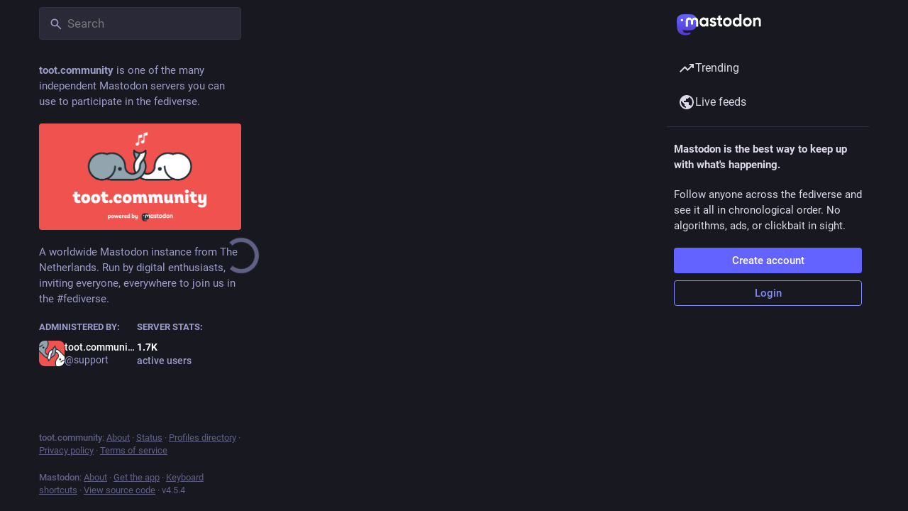

--- FILE ---
content_type: text/javascript
request_url: https://toot.community/packs/notifications-CQHZPMn8.js
body_size: -188
content:
import{r as t}from"./index-TEHZzOO_.js";const h=e=>t.createElement("svg",{xmlns:"http://www.w3.org/2000/svg",height:24,viewBox:"0 -960 960 960",width:24,...e},t.createElement("path",{d:"M160-200v-80h80v-280q0-83 50-147.5T420-792v-28q0-25 17.5-42.5T480-880q25 0 42.5 17.5T540-820v28q80 20 130 84.5T720-560v280h80v80H160Zm320-300Zm0 420q-33 0-56.5-23.5T400-160h160q0 33-23.5 56.5T480-80ZM320-280h320v-280q0-66-47-113t-113-47q-66 0-113 47t-47 113v280Z"}));export{h as S};
//# sourceMappingURL=notifications-CQHZPMn8.js.map


--- FILE ---
content_type: text/javascript
request_url: https://toot.community/packs/emoji_picker_dropdown_container-DEiGpGqB.js
body_size: 2754
content:
var _=Object.defineProperty;var M=(s,o,e)=>o in s?_(s,o,{enumerable:!0,configurable:!0,writable:!0,value:e}):s[o]=e;var i=(s,o,e)=>M(s,typeof o!="symbol"?o+"":o,e);import{I as E,O as w,co as T,by as y,bW as S,j as q,cp as D,ar as P}from"./useSelectableClick-DmQ3tBVr.js";import{j as t}from"./client-By3tlFYA.js";import{r as c,i as C,a as L}from"./index-TEHZzOO_.js";import{c as F}from"./index-DkCxcZFY.js";import{p as O,m as N}from"./relative_timestamp-BOUL06oe.js";import{ah as R}from"./status_quoted-C5J_-RBt.js";import{M as U}from"./message-CVkQtbZv.js";const z=s=>c.createElement("svg",{xmlns:"http://www.w3.org/2000/svg",height:20,viewBox:"0 -960 960 960",width:20,...s},c.createElement("path",{d:"M612-516q25 0 42.5-17.5T672-576q0-25-17.5-42.5T612-636q-25 0-42.5 17.5T552-576q0 25 17.5 42.5T612-516Zm-264 0q25 0 42.5-17.5T408-576q0-25-17.5-42.5T348-636q-25 0-42.5 17.5T288-576q0 25 17.5 42.5T348-516Zm132 228q60 0 110.5-31t79.5-84H290q29 53 79.5 84T480-288Zm.28 192Q401-96 331-126t-122.5-82.5Q156-261 126-330.96t-30-149.5Q96-560 126-629.5q30-69.5 82.5-122T330.96-834q69.96-30 149.5-30t149.04 30q69.5 30 122 82.5T834-629.28q30 69.73 30 149Q864-401 834-331t-82.5 122.5Q699-156 629.28-126q-69.73 30-149 30ZM480-480Zm0 312q130 0 221-91t91-221q0-130-91-221t-221-91q-130 0-221 91t-91 221q0 130 91 221t221 91Z"})),a=L({emoji:{id:"emoji_button.label",defaultMessage:"Insert emoji"},emoji_search:{id:"emoji_button.search",defaultMessage:"Search..."},custom:{id:"emoji_button.custom",defaultMessage:"Custom"},recent:{id:"emoji_button.recent",defaultMessage:"Frequently used"},search_results:{id:"emoji_button.search_results",defaultMessage:"Search results"},people:{id:"emoji_button.people",defaultMessage:"People"},nature:{id:"emoji_button.nature",defaultMessage:"Nature"},food:{id:"emoji_button.food",defaultMessage:"Food & Drink"},activity:{id:"emoji_button.activity",defaultMessage:"Activity"},travel:{id:"emoji_button.travel",defaultMessage:"Travel & Places"},objects:{id:"emoji_button.objects",defaultMessage:"Objects"},symbols:{id:"emoji_button.symbols",defaultMessage:"Symbols"},flags:{id:"emoji_button.flags",defaultMessage:"Flags"}});let k,r;const f=T?{passive:!0,capture:!0}:!0,I=()=>t.jsxs("div",{className:"emoji-mart-no-results",children:[t.jsx(r,{emoji:"sleuth_or_spy",size:32}),t.jsx("div",{className:"emoji-mart-no-results-label",children:t.jsx(U,{id:"emoji_button.not_found",defaultMessage:"No matching emojis found"})})]});class A extends c.PureComponent{constructor(){super(...arguments);i(this,"handleClick",e=>{this.props.onSelect(e.currentTarget.getAttribute("data-index")*1)});i(this,"handleDocumentClick",e=>{this.node&&!this.node.contains(e.target)&&this.props.onClose()});i(this,"setRef",e=>{this.node=e})}UNSAFE_componentWillReceiveProps(e){e.active?this.attachListeners():this.removeListeners()}componentWillUnmount(){this.removeListeners()}attachListeners(){document.addEventListener("click",this.handleDocumentClick,{capture:!0}),document.addEventListener("touchend",this.handleDocumentClick,f)}removeListeners(){document.removeEventListener("click",this.handleDocumentClick,{capture:!0}),document.removeEventListener("touchend",this.handleDocumentClick,f)}render(){const{active:e}=this.props;return t.jsxs("div",{className:"emoji-picker-dropdown__modifiers__menu",style:{display:e?"block":"none"},ref:this.setRef,children:[t.jsx("button",{type:"button",onClick:this.handleClick,"data-index":1,children:t.jsx(r,{emoji:"fist",size:22,skin:1})}),t.jsx("button",{type:"button",onClick:this.handleClick,"data-index":2,children:t.jsx(r,{emoji:"fist",size:22,skin:2})}),t.jsx("button",{type:"button",onClick:this.handleClick,"data-index":3,children:t.jsx(r,{emoji:"fist",size:22,skin:3})}),t.jsx("button",{type:"button",onClick:this.handleClick,"data-index":4,children:t.jsx(r,{emoji:"fist",size:22,skin:4})}),t.jsx("button",{type:"button",onClick:this.handleClick,"data-index":5,children:t.jsx(r,{emoji:"fist",size:22,skin:5})}),t.jsx("button",{type:"button",onClick:this.handleClick,"data-index":6,children:t.jsx(r,{emoji:"fist",size:22,skin:6})})]})}}class Z extends c.PureComponent{constructor(){super(...arguments);i(this,"handleClick",()=>{this.props.active?this.props.onClose():this.props.onOpen()});i(this,"handleSelect",e=>{this.props.onChange(e),this.props.onClose()})}render(){const{active:e,modifier:n}=this.props;return t.jsxs("div",{className:"emoji-picker-dropdown__modifiers",children:[t.jsx(r,{emoji:"fist",size:22,skin:n,onClick:this.handleClick}),t.jsx(A,{active:e,onSelect:this.handleSelect,onClose:this.props.onClose})]})}}class b extends c.PureComponent{constructor(){super(...arguments);i(this,"state",{modifierOpen:!1,readyToFocus:!1});i(this,"handleDocumentClick",e=>{this.node&&!this.node.contains(e.target)&&!this.props.pickerButtonRef.contains(e.target)&&this.props.onClose()});i(this,"setRef",e=>{this.node=e});i(this,"getI18n",()=>{const{intl:e}=this.props;return{search:e.formatMessage(a.emoji_search),categories:{search:e.formatMessage(a.search_results),recent:e.formatMessage(a.recent),people:e.formatMessage(a.people),nature:e.formatMessage(a.nature),foods:e.formatMessage(a.food),activity:e.formatMessage(a.activity),places:e.formatMessage(a.travel),objects:e.formatMessage(a.objects),symbols:e.formatMessage(a.symbols),flags:e.formatMessage(a.flags),custom:e.formatMessage(a.custom)}}});i(this,"handleClick",(e,n)=>{e.native||(e.native=e.colons),n.ctrlKey||n.metaKey||this.props.onClose(),this.props.onPick(e)});i(this,"handleModifierOpen",()=>{this.setState({modifierOpen:!0})});i(this,"handleModifierClose",()=>{this.setState({modifierOpen:!1})});i(this,"handleModifierChange",e=>{this.props.onSkinTone(e)})}componentDidMount(){document.addEventListener("click",this.handleDocumentClick,{capture:!0}),document.addEventListener("touchend",this.handleDocumentClick,f),requestAnimationFrame(()=>{if(this.setState({readyToFocus:!0}),this.node){const e=this.node.querySelector('input[type="search"]');e&&e.focus()}})}componentWillUnmount(){document.removeEventListener("click",this.handleDocumentClick,{capture:!0}),document.removeEventListener("touchend",this.handleDocumentClick,f)}render(){const{loading:e,style:n,intl:l,custom_emojis:m,skinTone:h,frequentlyUsedEmojis:g}=this.props;if(e)return t.jsx("div",{style:{width:299}});const d=l.formatMessage(a.emoji),{modifierOpen:u}=this.state,p=["recent","people","nature","foods","activity","places","objects","symbols","flags"];return p.splice(1,0,...Array.from(O(m)).sort()),t.jsxs("div",{className:F("emoji-picker-dropdown__menu",{selecting:u}),style:n,ref:this.setRef,children:[t.jsx(k,{perLine:8,emojiSize:22,custom:N(m),color:"",emoji:"",title:d,i18n:this.getI18n(),onClick:this.handleClick,include:p,recent:g,skin:h,showPreview:!1,showSkinTones:!1,notFound:I,autoFocus:this.state.readyToFocus,emojiTooltip:!0}),t.jsx(Z,{active:u,modifier:h,onOpen:this.handleModifierOpen,onClose:this.handleModifierClose,onChange:this.handleModifierChange})]})}}i(b,"defaultProps",{style:{},loading:!0,frequentlyUsedEmojis:[]});const H=C(b);let K=class extends c.PureComponent{constructor(){super(...arguments);i(this,"state",{active:!1,loading:!1,placement:"bottom"});i(this,"setRef",e=>{this.dropdown=e});i(this,"onShowDropdown",()=>{this.setState({active:!0}),k||(this.setState({loading:!0}),R().then(e=>{k=e.Picker,r=e.Emoji,this.setState({loading:!1})}).catch(()=>{this.setState({loading:!1,active:!1})}))});i(this,"onHideDropdown",()=>{this.setState({active:!1})});i(this,"onToggle",e=>{!this.state.loading&&(!e.key||e.key==="Enter")&&(this.state.active?this.onHideDropdown():this.onShowDropdown(e))});i(this,"handleKeyDown",e=>{e.key==="Escape"&&this.onHideDropdown()});i(this,"setTargetRef",e=>{this.target=e});i(this,"findTarget",()=>this.target);i(this,"handleOverlayEnter",e=>{this.setState({placement:e.placement})})}render(){const{intl:e,onPickEmoji:n,onSkinTone:l,skinTone:m,frequentlyUsedEmojis:h}=this.props,g=e.formatMessage(a.emoji),{active:d,loading:u,placement:p}=this.state;return t.jsxs("div",{className:"emoji-picker-dropdown",onKeyDown:this.handleKeyDown,ref:this.setTargetRef,children:[t.jsx(E,{title:g,"aria-expanded":d,active:d,iconComponent:z,onClick:this.onToggle,inverted:!0}),t.jsx(w,{show:d,placement:p,flip:!0,target:this.findTarget,popperConfig:{strategy:"fixed",onFirstUpdate:this.handleOverlayEnter},children:({props:v,placement:x})=>t.jsx("div",{...v,style:{...v.style},children:t.jsx("div",{className:"dropdown-animation ".concat(x),children:t.jsx(H,{custom_emojis:this.props.custom_emojis,loading:u,onClose:this.onHideDropdown,onPick:n,onSkinTone:l,skinTone:m,frequentlyUsedEmojis:h,pickerButtonRef:this.target})})})})]})}};const Q=C(K),B=8,W=2,j=["+1","grinning","kissing_heart","heart_eyes","laughing","stuck_out_tongue_winking_eye","sweat_smile","joy","yum","disappointed","thinking_face","weary","sob","sunglasses","heart","ok_hand"],$=y([s=>s.getIn(["settings","frequentlyUsedEmojis"],S())],s=>{let o=s.keySeq().sort((e,n)=>s.get(e)-s.get(n)).reverse().slice(0,B*W).toArray();if(o.length<j.length){let e=j.filter(n=>!o.includes(n));o=o.concat(e.slice(0,j.length-o.length))}return o}),G=y([s=>s.get("custom_emojis")],s=>s.filter(o=>o.get("visible_in_picker")).sort((o,e)=>{const n=o.get("shortcode").toLowerCase(),l=e.get("shortcode").toLowerCase();return n<l?-1:n>l?1:0})),J=s=>({custom_emojis:G(s),skinTone:s.getIn(["settings","skinTone"]),frequentlyUsedEmojis:$(s)}),V=(s,{onPickEmoji:o})=>({onSkinTone:e=>{s(P(["skinTone"],e))},onPickEmoji:e=>{s(D(e)),o&&o(e)}}),re=q(J,V)(Q);export{re as E};
//# sourceMappingURL=emoji_picker_dropdown_container-DEiGpGqB.js.map


--- FILE ---
content_type: text/javascript
request_url: https://toot.community/packs/streaming-B6z2CW0Z.js
body_size: 2511
content:
import{g as $}from"./load_locale-Fyp848fa.js";import"./client-By3tlFYA.js";import{y as _,g as G,D as N}from"./index-TEHZzOO_.js";import{b9 as x,ba as R,bb as W,bc as j,bd as B,be as M,bf as P,bg as J,bh as D,bi as L,bj as A,bk as q,bl as I,bm as F,bn as H,bo as z,G as K,bp as Q,bq as U}from"./useSelectableClick-DmQ3tBVr.js";var d={},g={},w;function V(){if(w)return g;w=1,Object.defineProperty(g,"__esModule",{value:!0}),g.createBackoff=s;var t={exponential:function(a,l){return Math.floor(Math.random()*Math.pow(2,a)*l)},fibonacci:function(a,l){var e=1;if(a>e)for(var n=1,e=2,r=2;r<a;r++){var c=n+e;n=e,e=c}return Math.floor(Math.random()*e*l)}};function s(o,a){return new i(t[o],a)}function i(o,a){this.func=o,this.attempts=0,this.delay=typeof a.initialDelay<"u"?a.initialDelay:100}return i.prototype.backoff=function(){setTimeout(this.onReady,this.func(++this.attempts,this.delay))},g}const Y={},X=Object.freeze(Object.defineProperty({__proto__:null,default:Y},Symbol.toStringTag,{value:"Module"})),Z=_(X);var C;function ee(){if(C)return d;C=1,Object.defineProperty(d,"__esModule",{value:!0});var t=function(){function l(e,n){for(var r=0;r<n.length;r++){var c=n[r];c.enumerable=c.enumerable||!1,c.configurable=!0,"value"in c&&(c.writable=!0),Object.defineProperty(e,c.key,c)}}return function(e,n,r){return n&&l(e.prototype,n),r&&l(e,r),e}}();function s(l,e){if(!(l instanceof e))throw new TypeError("Cannot call a class as a function")}var i=V().createBackoff,o=typeof WebSocket<"u"?WebSocket:Z,a=function(){function l(e,n){var r=arguments.length>2&&arguments[2]!==void 0?arguments[2]:{};s(this,l),this.url=e,this.protocols=n,this.reconnectEnabled=!0,this.listeners={},this.backoff=i(r.backoff||"exponential",r),this.backoff.onReady=this.onBackoffReady.bind(this),(typeof r.connect>"u"||r.connect)&&this.open()}return t(l,[{key:"open",value:function(){var n=arguments.length>0&&arguments[0]!==void 0?arguments[0]:!1;this.isReconnect=n;var r=this.ws&&this.ws.binaryType;this.ws=new o(this.url,this.protocols),this.ws.onclose=this.onCloseCallback.bind(this),this.ws.onerror=this.onErrorCallback.bind(this),this.ws.onmessage=this.onMessageCallback.bind(this),this.ws.onopen=this.onOpenCallback.bind(this),r&&(this.ws.binaryType=r)}},{key:"onBackoffReady",value:function(n,r){this.open(!0)}},{key:"onCloseCallback",value:function(n){!this.isReconnect&&this.listeners.onclose&&this.listeners.onclose.apply(null,arguments),this.reconnectEnabled&&n.code<3e3&&this.backoff.backoff()}},{key:"onErrorCallback",value:function(){this.listeners.onerror&&this.listeners.onerror.apply(null,arguments)}},{key:"onMessageCallback",value:function(){this.listeners.onmessage&&this.listeners.onmessage.apply(null,arguments)}},{key:"onOpenCallback",value:function(){this.listeners.onopen&&this.listeners.onopen.apply(null,arguments),this.isReconnect&&this.listeners.onreconnect&&this.listeners.onreconnect.apply(null,arguments),this.isReconnect=!1}},{key:"close",value:function(n,r){typeof n>"u"&&(n=1e3),this.reconnectEnabled=!1,this.ws.close(n,r)}},{key:"send",value:function(n){this.ws.send(n)}},{key:"bufferedAmount",get:function(){return this.ws.bufferedAmount}},{key:"readyState",get:function(){return this.ws.readyState}},{key:"binaryType",get:function(){return this.ws.binaryType},set:function(n){this.ws.binaryType=n}},{key:"extensions",get:function(){return this.ws.extensions},set:function(n){this.ws.extensions=n}},{key:"protocol",get:function(){return this.ws.protocol},set:function(n){this.ws.protocol=n}},{key:"onclose",set:function(n){this.listeners.onclose=n},get:function(){return this.listeners.onclose}},{key:"onerror",set:function(n){this.listeners.onerror=n},get:function(){return this.listeners.onerror}},{key:"onmessage",set:function(n){this.listeners.onmessage=n},get:function(){return this.listeners.onmessage}},{key:"onopen",set:function(n){this.listeners.onopen=n},get:function(){return this.listeners.onopen}},{key:"onreconnect",set:function(n){this.listeners.onreconnect=n},get:function(){return this.listeners.onreconnect}}]),l}();return a.CONNECTING=o.CONNECTING,a.OPEN=o.OPEN,a.CLOSING=o.CLOSING,a.CLOSED=o.CLOSED,d.default=a,d}var te=ee();const k=G(te);let h;const p=[],b={},ne=t=>{p.push(t)},se=t=>{const s=p.indexOf(t);s!==-1&&p.splice(s,1)},E=({channelName:t,params:s,onConnect:i})=>{const o=v(t,s);b[o]=b[o]||0,b[o]===0&&h.send(JSON.stringify({type:"subscribe",stream:t,...s})),b[o]+=1,i()},T=({channelName:t,params:s,onDisconnect:i})=>{const o=v(t,s);b[o]=b[o]||1,b[o]===1&&h.readyState===k.OPEN&&h.send(JSON.stringify({type:"unsubscribe",stream:t,...s})),b[o]-=1,i()},oe={connected(){p.forEach(t=>E(t))},received(t){const{stream:s}=t;p.filter(({channelName:i,params:o})=>{const a=s[0];if(s.length===1)return i===a;const l=s[1];return["hashtag","hashtag:local"].includes(i)?i===a&&o.tag===l:i==="list"?i===a&&o.list===l:!1}).forEach(i=>{i.onReceive(t)})},disconnected(){p.forEach(t=>T(t))},reconnected(){}},v=(t,s)=>Object.keys(s).length===0?t:"".concat(t,"&").concat(Object.keys(s).map(i=>"".concat(i,"=").concat(s[i])).join("&")),ie=(t,s,i)=>(o,a)=>{const l=a().getIn(["meta","streaming_api_base_url"]),e=N(),{onConnect:n,onReceive:r,onDisconnect:c}=i(o,a);if(!e)throw new Error("Trying to connect to the streaming server but no access token is available.");if(!l.startsWith("ws")){const u=S(l,e,v(t,s),{connected(){n()},received(y){r(y)},disconnected(){c()},reconnected(){n()}});return()=>{u.close()}}const f={channelName:t,params:s,onConnect:n,onReceive:r,onDisconnect:c};return ne(f),h?h.readyState===k.OPEN&&E(f):h=S(l,e,"",oe),()=>{se(f),T(f)}},re=["update","delete","notification","conversation","filters_changed","announcement","announcement.delete","announcement.reaction"],ae=(t,s)=>{s({event:t.type,payload:t.data})},S=(t,s,i,{connected:o,received:a,disconnected:l,reconnected:e})=>{const n=i.split("&");if(i=n.shift(),t.startsWith("ws")){const c=new k("".concat(t,"/api/v1/streaming/?").concat(n.join("&")),s);return c.onopen=o,c.onmessage=f=>a(JSON.parse(f.data)),c.onclose=l,c.onreconnect=e,c}i=i.replace(/:/g,"/"),i.endsWith(":media")&&(i=i.replace("/media",""),n.push("only_media=true")),n.push("access_token=".concat(s));const r=new EventSource("".concat(t,"/api/v1/streaming/").concat(i,"?").concat(n.join("&")));return r.onopen=()=>{o()},re.forEach(c=>{r.addEventListener(c,f=>ae(f,a))}),r.onerror=l,r},O=t=>Math.floor(Math.random()*Math.floor(t)),m=(t,s,i={},o={})=>{const{messages:a}=$(),l=s.startsWith("public")||s.startsWith("hashtag");return ie(s,i,(e,n)=>{const r=n().getIn(["meta","locale"]);let c;const f=async u=>{await u(e,n),c=setTimeout(()=>f(u),2e4+O(2e4))};return{onConnect(){e(q(t)),c&&(clearTimeout(c),c=null),o.fillGaps&&e(o.fillGaps())},onDisconnect(){e(A({timeline:t})),o.fallback&&(c=setTimeout(()=>f(o.fallback),O(4e4)))},onReceive(u){switch(u.event){case"update":e(L(t,JSON.parse(u.payload),{accept:o.accept,bogusQuotePolicy:l}));break;case"status.update":e(D(JSON.parse(u.payload),{bogusQuotePolicy:l}));break;case"delete":e(J(u.payload));break;case"notification":{const y=JSON.parse(u.payload);e(M(y,a,r)),e(P(y));break}case"notifications_merged":{e(B());break}case"conversation":e(j(JSON.parse(u.payload)));break;case"announcement":e(W(JSON.parse(u.payload)));break;case"announcement.reaction":e(R(JSON.parse(u.payload)));break;case"announcement.delete":e(x(u.payload));break}}}})};async function ce(t){await t(K({maxId:void 0}));try{await t(Q())}catch(s){}await t(U())}const he=()=>m("home","user",{},{fallback:ce,fillGaps:I}),pe=({onlyMedia:t}={})=>m("community".concat(t?":media":""),"public:local".concat(t?":media":""),{},{fillGaps:()=>F({onlyMedia:t})}),me=({onlyMedia:t,onlyRemote:s}={})=>m("public".concat(s?":remote":"").concat(t?":media":""),"public".concat(s?":remote":"").concat(t?":media":""),{},{fillGaps:()=>H({onlyMedia:t,onlyRemote:s})}),ye=(t,s,i,o)=>m("hashtag:".concat(t).concat(i?":local":""),"hashtag".concat(i?":local":""),{tag:s},{accept:o}),de=()=>m("direct","direct"),ge=t=>m("list:".concat(t),"list",{list:t},{fillGaps:()=>z(t)});export{me as a,pe as b,he as c,ye as d,de as e,ge as f};
//# sourceMappingURL=streaming-B6z2CW0Z.js.map
